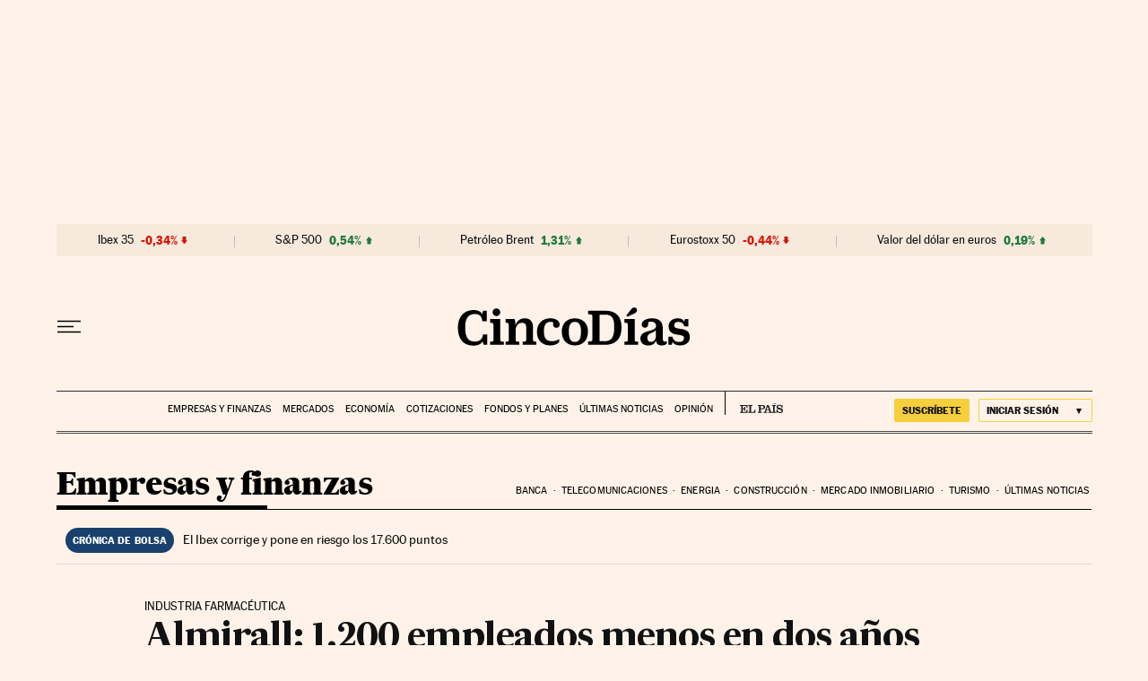

--- FILE ---
content_type: application/javascript; charset=utf-8
request_url: https://fundingchoicesmessages.google.com/f/AGSKWxUNqcfIKckkjb5OYGAE3Cd5tpzD_jRT58bLqi9gT33fzbTbqjOBvIARtKuy2t-ACtkfNWMHRXiu-7eOaa42ylOoShsa7ONe588mEch3Cec_KpVjD3uIz8Q5EfbKgGHC6-nvXCjaXo0nOFO-XXELKc39d2xbd2uIalkB0ZQBArihENM9NoJwOdBZgor-/_/adsense?/responsive-ads./vice-ads..900x100./ad-ifr.
body_size: -1289
content:
window['c92d9787-0f1c-4c59-bb28-3d6c6e8662c8'] = true;